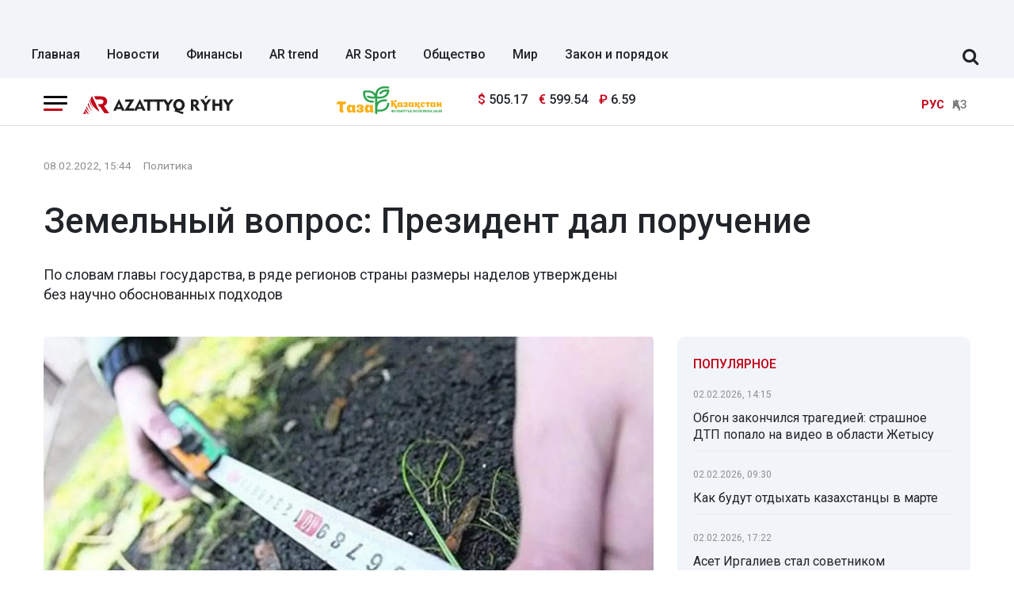

--- FILE ---
content_type: text/html; charset=UTF-8
request_url: https://rus.azattyq-ruhy.kz/politics/33149-zemelnyi-vopros-prezident-dal-poruchenie
body_size: 14162
content:
<!DOCTYPE html>
<html lang="ru">
<head >
    <title>Земельный вопрос: Президент дал поручение</title>
    <meta name="description" content="По словам главы государства, в ряде регионов страны размеры наделов утверждены без научно обоснованных подходов" />
<meta name="keywords" content="новости, Казахстан, политика, общество, спорт, новости Казахстана, Алматы, Астана" />
<meta name="robots" content="follow, index, max-snippet:-1, max-video-preview:-1, max-image-preview:large" />
<meta property="og:locale" content="ru_RU" />
<meta property="og:site_name" content="Azattyq-ruhy.kz" />
<meta property="og:description" content="По словам главы государства, в ряде регионов страны размеры наделов утверждены без научно обоснованных подходов" />
<meta property="og:type" content="article" />
<meta property="og:title" content="Земельный вопрос: Президент дал поручение" />
<meta property="og:url" content="https://rus.azattyq-ruhy.kz/politics/33149-zemelnyi-vopros-prezident-dal-poruchenie" />
<meta property="article:section" content="Политика" />
<meta property="article:published_time" content="2022-02-08T15:44:00+05:00" />
<meta property="article:modified_time" content="2022-02-08T15:43:30+05:00" />
<meta property="og:updated_time" content="2022-02-08T15:43:30+05:00" />
<meta property="twitter:card" content="summary_large_image" />
<meta property="twitter:title" content="Земельный вопрос: Президент дал поручение" />
<meta property="twitter:description" content="По словам главы государства, в ряде регионов страны размеры наделов утверждены без научно обоснованных подходов" />
<meta property="article:tag" content="земельный участок" />
<meta property="news_keywords" content="земля, Касым-Жомарт Токаев, земельный участок" />
<meta property="twitter:image" content="https://rus.azattyq-ruhy.kz/cache/imagine/1200/uploads/news/2022/02/08/62022bfba5248296131611.jpg" />
<meta property="og:image:alt" content="Земельный вопрос: Президент дал поручение" />
<meta property="og:image" content="https://rus.azattyq-ruhy.kz/cache/imagine/1200/uploads/news/2022/02/08/62022bfba5248296131611.jpg" />
<meta property="og:image:secure_url" content="https://rus.azattyq-ruhy.kz/cache/imagine/1200/uploads/news/2022/02/08/62022bfba5248296131611.jpg" />
<meta property="og:image:width" content="1200" />
<meta property="og:image:height" content="800" />
<meta property="og:image:type" content="image/jpeg" />
<meta http-equiv="Content-Type" content="text/html; charset=utf-8" />
<meta charset="UTF-8" />

    <link rel="canonical" href="https://rus.azattyq-ruhy.kz/politics/33149-zemelnyi-vopros-prezident-dal-poruchenie"/>

    

    <meta name="viewport" content="width=device-width, initial-scale=1, shrink-to-fit=no">

    <link rel="alternate" type="application/rss+xml" title="Rss Лента" href="/news.rss"/>
    <link href="/favicon.ico" rel="icon" type="image/x-icon"/>
    <link href="/build/favicons/favicon.ico" rel="shortcut icon" type="image/vnd.microsoft.icon"/>

    <link rel="preconnect" href="https://fonts.googleapis.com">
    <link rel="preconnect" href="https://fonts.gstatic.com" crossorigin>
    <link href="https://fonts.googleapis.com/css2?family=Roboto:ital,wght@0,400;0,500;0,700;1,400;1,500;1,700&display=swap"
          rel="stylesheet">

    <link rel="dns-prefetch" href="//youtube.com/">
    <link rel="dns-prefetch" href="//www.googletagmanager.com">

    <link rel="icon" type="image/x-icon" href="/build/favicons/favicon-16x16.png" sizes="16x16"/>
<link rel="icon" type="image/x-icon" href="/build/favicons/favicon-32x32.png" sizes="32x32"/>
<link rel="icon" type="image/x-icon" href="/build/favicons/favicon-40x40.png" sizes="40x40"/>
<link rel="icon" type="image/x-icon" href="/build/favicons/favicon-56x56.png" sizes="56x56"/>
<link rel="icon" type="image/x-icon" href="/build/favicons/favicon-96x96.png" sizes="96x96"/>

<link rel="apple-touch-icon" sizes="57x57" href="/build/favicons/apple-icon-57x57.png">
<link rel="apple-touch-icon" sizes="60x60" href="/build/favicons/apple-icon-60x60.png">
<link rel="apple-touch-icon" sizes="72x72" href="/build/favicons/apple-icon-72x72.png">
<link rel="apple-touch-icon" sizes="76x76" href="/build/favicons/apple-icon-76x76.png">
<link rel="apple-touch-icon" sizes="114x114" href="/build/favicons/apple-icon-114x114.png">
<link rel="apple-touch-icon" sizes="120x120" href="/build/favicons/apple-icon-120x120.png">
<link rel="apple-touch-icon" sizes="144x144" href="/build/favicons/apple-icon-144x144.png">
<link rel="apple-touch-icon" sizes="152x152" href="/build/favicons/apple-icon-152x152.png">
<link rel="apple-touch-icon" sizes="180x180" href="/build/favicons/apple-icon-180x180.png">
<link rel="icon" type="image/png" sizes="192x192" href="/build/favicons/android-icon-192x192.png">
<link rel="icon" type="image/png" sizes="32x32" href="/build/favicons/favicon-32x32.png">
<link rel="icon" type="image/png" sizes="96x96" href="/build/favicons/favicon-96x96.png">
<link rel="icon" type="image/png" sizes="16x16" href="/build/favicons/favicon-16x16.png">
<link rel="manifest" href="/build/favicons/manifest.json">
<meta name="msapplication-TileColor" content="#ffffff">
<meta name="msapplication-TileImage" content="/build/favicons/ms-icon-144x144.png">
<meta name="theme-color" content="#ffffff">
        <meta property="relap:article" content="false">
    <link href="https://rus.azattyq-ruhy.kz/politics/33149-zemelnyi-vopros-prezident-dal-poruchenie/amp" rel="amphtml"/>

            <!-- Google tag (gtag.js) -->
<script async src="https://www.googletagmanager.com/gtag/js?id=G-DYXB0PQP6Q"></script>
<script>
    window.dataLayer = window.dataLayer || [];
    function gtag(){dataLayer.push(arguments);}
    gtag('js', new Date());

    gtag('config', 'G-DYXB0PQP6Q');
</script>        <!-- Yandex.Metrika counter -->
<script type="text/javascript" >
    (function(m,e,t,r,i,k,a){m[i]=m[i]||function(){(m[i].a=m[i].a||[]).push(arguments)};
        m[i].l=1*new Date();
        for (var j = 0; j < document.scripts.length; j++) {if (document.scripts[j].src === r) { return; }}
        k=e.createElement(t),a=e.getElementsByTagName(t)[0],k.async=1,k.src=r,a.parentNode.insertBefore(k,a)})
    (window, document, "script", "https://mc.yandex.ru/metrika/tag.js", "ym");

    ym(83141881, "init", {
        clickmap:true,
        trackLinks:true,
        accurateTrackBounce:true
    });
</script>
<noscript><div><img src="https://mc.yandex.ru/watch/83141881" style="position:absolute; left:-9999px;" alt="" /></div></noscript>
<!-- /Yandex.Metrika counter -->

<!--LiveInternet counter--><script>
    new Image().src = "https://counter.yadro.ru/hit;AzatRuh?r"+
        escape(document.referrer)+((typeof(screen)=="undefined")?"":
            ";s"+screen.width+"*"+screen.height+"*"+(screen.colorDepth?
                screen.colorDepth:screen.pixelDepth))+";u"+escape(document.URL)+
        ";h"+escape(document.title.substring(0,150))+
        ";"+Math.random();</script><!--/LiveInternet-->
    
                <script type="application/ld+json">{"@context":"https:\/\/schema.org","@type":"WebSite","@id":"https:\/\/rus.azattyq-ruhy.kz\/#website","url":"https:\/\/rus.azattyq-ruhy.kz\/","name":"\u0417\u0435\u043c\u0435\u043b\u044c\u043d\u044b\u0439 \u0432\u043e\u043f\u0440\u043e\u0441: \u041f\u0440\u0435\u0437\u0438\u0434\u0435\u043d\u0442 \u0434\u0430\u043b \u043f\u043e\u0440\u0443\u0447\u0435\u043d\u0438\u0435","potentialAction":{"@type":"SearchAction","target":"https:\/\/rus.azattyq-ruhy.kz\/search\/?search_text={search_term_string}","query-input":"required name=search_term_string"}}</script>
        <script type="application/ld+json">{"@context":"https:\/\/schema.org","@type":"Organization","@id":"https:\/\/rus.azattyq-ruhy.kz\/#organization","url":"https:\/\/rus.azattyq-ruhy.kz\/","name":"\u0417\u0435\u043c\u0435\u043b\u044c\u043d\u044b\u0439 \u0432\u043e\u043f\u0440\u043e\u0441: \u041f\u0440\u0435\u0437\u0438\u0434\u0435\u043d\u0442 \u0434\u0430\u043b \u043f\u043e\u0440\u0443\u0447\u0435\u043d\u0438\u0435","sameAs":["https:\/\/www.facebook.com\/Azattyq-Ruhy-110873070279644\/","https:\/\/www.youtube.com\/channel\/UCy_VBkC3hlkx4oQ0Buwm_Dg","https:\/\/www.instagram.com\/azattyq.ruhy\/","https:\/\/t.me\/azattyq_ruhy","https:\/\/twitter.com\/AzattyqRuhy"],"address":{"@type":"PostalAddress","streetAddress":"\u0410\u0441\u0442\u0430\u043d\u0430 \u049b\u0430\u043b\u0430\u0441\u044b, \u049a\u043e\u043d\u0430\u0435\u0432 \u043a\u04e9\u0448\u0435\u0441\u0456 12\/1","addressLocality":"\u0433. \u0410\u0441\u0442\u0430\u043d\u0430","addressRegion":"\u0433. \u0410\u0441\u0442\u0430\u043d\u0430","postalCode":"010000","addressCountry":{"@type":"Country","name":"KZ"}},"contactPoint":{"@type":"ContactPoint","telephone":"+77172123456","contactType":"technical support"},"logo":{"@type":"ImageObject","url":"https:\/\/rus.azattyq-ruhy.kz\/build\/images\/main-logo.png","width":598,"height":72}}</script>
    

    <script type="application/ld+json">{"@context":"https:\/\/schema.org","@type":"NewsArticle","name":"\u0417\u0435\u043c\u0435\u043b\u044c\u043d\u044b\u0439 \u0432\u043e\u043f\u0440\u043e\u0441: \u041f\u0440\u0435\u0437\u0438\u0434\u0435\u043d\u0442 \u0434\u0430\u043b \u043f\u043e\u0440\u0443\u0447\u0435\u043d\u0438\u0435","headline":"\u0417\u0435\u043c\u0435\u043b\u044c\u043d\u044b\u0439 \u0432\u043e\u043f\u0440\u043e\u0441: \u041f\u0440\u0435\u0437\u0438\u0434\u0435\u043d\u0442 \u0434\u0430\u043b \u043f\u043e\u0440\u0443\u0447\u0435\u043d\u0438\u0435","description":"\u041f\u043e \u0441\u043b\u043e\u0432\u0430\u043c \u0433\u043b\u0430\u0432\u044b \u0433\u043e\u0441\u0443\u0434\u0430\u0440\u0441\u0442\u0432\u0430, \u0432 \u0440\u044f\u0434\u0435 \u0440\u0435\u0433\u0438\u043e\u043d\u043e\u0432 \u0441\u0442\u0440\u0430\u043d\u044b \u0440\u0430\u0437\u043c\u0435\u0440\u044b \u043d\u0430\u0434\u0435\u043b\u043e\u0432 \u0443\u0442\u0432\u0435\u0440\u0436\u0434\u0435\u043d\u044b \u0431\u0435\u0437 \u043d\u0430\u0443\u0447\u043d\u043e \u043e\u0431\u043e\u0441\u043d\u043e\u0432\u0430\u043d\u043d\u044b\u0445 \u043f\u043e\u0434\u0445\u043e\u0434\u043e\u0432","articleBody":"\u041e\u0434\u043d\u043e\u0439 \u0438\u0437 \u0432\u0430\u0436\u043d\u044b\u0445 \u0437\u0430\u0434\u0430\u0447 \u0432 \u0447\u0430\u0441\u0442\u0438 \u0440\u0430\u0446\u0438\u043e\u043d\u0430\u043b\u044c\u043d\u043e\u0433\u043e \u0438\u0441\u043f\u043e\u043b\u044c\u0437\u043e\u0432\u0430\u043d\u0438\u044f \u0437\u0435\u043c\u043b\u0438 \u044f\u0432\u043b\u044f\u0435\u0442\u0441\u044f \u043d\u0435\u0434\u043e\u043f\u0443\u0449\u0435\u043d\u0438\u0435 \u0435\u0435 \u043a\u043e\u043d\u0446\u0435\u043d\u0442\u0440\u0430\u0446\u0438\u0438 \u0432 \u043e\u0434\u043d\u0438\u0445 \u0440\u0443\u043a\u0430\u0445. \u041e\u0431 \u044d\u0442\u043e\u043c \u0437\u0430\u044f\u0432\u0438\u043b \u041f\u0440\u0435\u0437\u0438\u0434\u0435\u043d\u0442 \u041a\u0430\u0437\u0430\u0445\u0441\u0442\u0430\u043d\u0430 \u041a\u0430\u0441\u044b\u043c-\u0416\u043e\u043c\u0430\u0440\u0442 \u0422\u043e\u043a\u0430\u0435\u0432 \u043d\u0430 \u0440\u0430\u0441\u0448\u0438\u0440\u0435\u043d\u043d\u043e\u043c \u0437\u0430\u0441\u0435\u0434\u0430\u043d\u0438\u0438 \u041f\u0440\u0430\u0432\u0438\u0442\u0435\u043b\u044c\u0441\u0442\u0432\u0430 \u0420\u041a, \u043f\u0435\u0440\u0435\u0434\u0430\u0435\u0442 Azattyq R\u0026yacute;hy.\r\n\r\n\r\n\u200b\u0026laquo;\u042f \u0443\u0436\u0435 \u0433\u043e\u0432\u043e\u0440\u0438\u043b \u043e\u0431 \u044d\u0442\u043e\u043c. \u0421\u0435\u0433\u043e\u0434\u043d\u044f \u0433\u043e\u0432\u043e\u0440\u044e \u0438\u043c\u0435\u043d\u043d\u043e \u043e \u043d\u0435\u043f\u0440\u043e\u0438\u0437\u0432\u043e\u0434\u0438\u0442\u0435\u043b\u044c\u043d\u043e\u0439 \u043a\u043e\u043d\u0446\u0435\u043d\u0442\u0440\u0430\u0446\u0438\u0438, \u043a\u043e\u0433\u0434\u0430 \u0431\u0435\u0440\u0443\u0442 \u0437\u0435\u043c\u043b\u0438 \u043f\u043e\u0431\u043e\u043b\u044c\u0448\u0435, \u043d\u043e \u043d\u0435 \u0432\u043a\u043b\u0430\u0434\u044b\u0432\u0430\u044e\u0442 \u0438\u043d\u0432\u0435\u0441\u0442\u0438\u0446\u0438\u0438. \u0412 \u0440\u044f\u0434\u0435 \u0440\u0435\u0433\u0438\u043e\u043d\u043e\u0432 \u0440\u0435\u0448\u0435\u043d\u0438\u044f\u043c\u0438 \u043c\u0430\u0441\u043b\u0438\u0445\u0430\u0442\u043e\u0432 \u0440\u0430\u0437\u043c\u0435\u0440\u044b \u043d\u0430\u0434\u0435\u043b\u043e\u0432 \u0443\u0442\u0432\u0435\u0440\u0436\u0434\u0435\u043d\u044b \u0431\u0435\u0437 \u043d\u0430\u0443\u0447\u043d\u043e \u043e\u0431\u043e\u0441\u043d\u043e\u0432\u0430\u043d\u043d\u044b\u0445 \u043f\u043e\u0434\u0445\u043e\u0434\u043e\u0432. \u0412 \u0410\u0442\u044b\u0440\u0430\u0443\u0441\u043a\u043e\u0439 \u043e\u0431\u043b\u0430\u0441\u0442\u0438 89 \u0442\u044b\u0441\u044f\u0447 \u0433\u0435\u043a\u0442\u0430\u0440\u043e\u0432, \u0432 \u0410\u043b\u043c\u0430\u0442\u0438\u043d\u0441\u043a\u043e\u0439 \u0026ndash; 96 \u0442\u044b\u0441\u044f\u0447 \u0433\u0435\u043a\u0442\u0430\u0440\u043e\u0432, \u0432 \u0412\u043e\u0441\u0442\u043e\u0447\u043d\u043e-\u041a\u0430\u0437\u0430\u0445\u0441\u0442\u0430\u043d\u0441\u043a\u043e\u0439 \u043e\u0431\u043b\u0430\u0441\u0442\u0438 \u0026ndash; 69 \u0442\u044b\u0441\u044f\u0447, \u0430 \u043c\u0435\u0436\u0434\u0443 \u0442\u0435\u043c \u041c\u0438\u043d\u0441\u0435\u043b\u044c\u0445\u043e\u0437 \u0440\u0430\u0437\u0440\u0430\u0431\u043e\u0442\u0430\u043b \u043f\u0440\u043e\u0435\u043a\u0442 \u043f\u043e\u0441\u0442\u0430\u043d\u043e\u0432\u043b\u0435\u043d\u0438\u044f, \u0440\u0430\u0437\u0440\u0435\u0448\u0430\u044e\u0449\u0435\u0435 \u0438\u043c\u0435\u0442\u044c \u0432 \u043e\u0434\u043d\u0438\u0445 \u0440\u0443\u043a\u0430\u0445 \u0434\u043e 98 \u0442\u044b\u0441\u044f\u0447 \u0433\u0435\u043a\u0442\u0430\u0440\u043e\u0432 \u0441\u0435\u043b\u044c\u0445\u043e\u0437\u0437\u0435\u043c\u0435\u043b\u044c\u0026raquo;, \u0026ndash; \u0441\u043a\u0430\u0437\u0430\u043b \u041a\u0430\u0441\u044b\u043c-\u0416\u043e\u043c\u0430\u0440\u0442 \u0422\u043e\u043a\u0430\u0435\u0432. \u0026nbsp;\u0026nbsp;\r\n\r\n\r\n\u041f\u043e \u043c\u043d\u0435\u043d\u0438\u044e \u0433\u043b\u0430\u0432\u044b \u0433\u043e\u0441\u0443\u0434\u0430\u0440\u0441\u0442\u0432\u0430, \u044d\u0442\u043e \u0432\u044b\u0433\u043b\u044f\u0434\u0438\u0442 \u043a\u0430\u043a \u043f\u043e\u043f\u044b\u0442\u043a\u0430 \u0437\u0430\u043a\u0440\u0435\u043f\u0438\u0442\u044c \u0442\u0435\u043a\u0443\u0449\u0438\u0435 \u043d\u0435\u043f\u043e\u043c\u0435\u0440\u043d\u044b\u0435 \u0432\u043b\u0430\u0434\u0435\u043d\u0438\u044f \u043b\u044e\u0434\u0435\u0439, \u043a\u043e\u0442\u043e\u0440\u044b\u0435 \u0438\u043c\u0438 \u0432\u043b\u0430\u0434\u0435\u044e\u0442, \u0442\u043e \u0435\u0441\u0442\u044c \u0437\u0430\u0444\u0438\u043a\u0441\u0438\u0440\u043e\u0432\u0430\u0442\u044c \u0438\u0445 \u0432 \u043a\u0430\u0447\u0435\u0441\u0442\u0432\u0435 \u043d\u043e\u0440\u043c\u0430\u0442\u0438\u0432\u043d\u043e\u0439 \u0431\u0430\u0437\u044b.\r\n\r\n\r\n\u0026laquo;\u041f\u043e\u044f\u0441\u043d\u044e. \u0413\u043e\u0441\u0443\u0434\u0430\u0440\u0441\u0442\u0432\u043e \u043d\u0435 \u043f\u0440\u043e\u0442\u0438\u0432 \u0431\u043e\u043b\u044c\u0448\u0438\u0445 \u0437\u0435\u043c\u0435\u043b\u044c\u043d\u044b\u0445 \u0443\u0447\u0430\u0441\u0442\u043a\u043e\u0432. \u042d\u0442\u043e \u0445\u043e\u0440\u043e\u0448\u043e. \u0412 \u044d\u043a\u043e\u043d\u043e\u043c\u0438\u0447\u0435\u0441\u043a\u0438\u0439 \u043e\u0431\u043e\u0440\u043e\u0442 \u0432\u043e\u0432\u043b\u0435\u043a\u0430\u0435\u0442\u0441\u044f \u0431\u043e\u043b\u044c\u0448\u0435 \u0437\u0435\u043c\u0435\u043b\u044c, \u0440\u0430\u0431\u043e\u0442\u0430\u0435\u0442 \u044d\u0444\u0444\u0435\u043a\u0442 \u043c\u0430\u0441\u0448\u0442\u0430\u0431\u0430, \u043f\u043e\u0432\u044b\u0448\u0430\u0435\u0442\u0441\u044f \u043a\u043e\u043d\u043a\u0443\u0440\u0435\u043d\u0442\u043e\u0441\u043f\u043e\u0441\u043e\u0431\u043d\u043e\u0441\u0442\u044c. \u0414\u043e\u043b\u0436\u043d\u044b \u0431\u044b\u0442\u044c \u0436\u0435\u0441\u0442\u043a\u0438\u0435 \u0432\u0441\u0442\u0440\u0435\u0447\u043d\u044b\u0435 \u043e\u0431\u044f\u0437\u0430\u0442\u0435\u043b\u044c\u0441\u0442\u0432\u0430. \u041e\u0442\u0432\u0435\u0442\u0441\u0442\u0432\u0435\u043d\u043d\u043e\u0441\u0442\u044c \u0437\u0430 \u0444\u0430\u043a\u0442\u0438\u0447\u0435\u0441\u043a\u043e\u0435 \u0438\u0441\u043f\u043e\u043b\u044c\u0437\u043e\u0432\u0430\u043d\u0438\u0435 \u0437\u0435\u043c\u0435\u043b\u044c. \u041f\u043e\u044d\u0442\u043e\u043c\u0443 \u043f\u043e\u0440\u0443\u0447\u0430\u044e \u041f\u0440\u0430\u0432\u0438\u0442\u0435\u043b\u044c\u0441\u0442\u0432\u0443 \u0441\u043e\u0437\u0434\u0430\u0442\u044c \u0440\u0430\u0431\u043e\u0447\u0443\u044e \u0433\u0440\u0443\u043f\u043f\u0443 \u0441 \u0443\u0447\u0430\u0441\u0442\u0438\u0435\u043c \u044d\u043a\u0441\u043f\u0435\u0440\u0442\u043e\u0432 \u0438 \u043d\u0430\u0443\u0447\u043d\u044b\u0445 \u0438\u043d\u0441\u0442\u0438\u0442\u0443\u0442\u043e\u0432 \u0434\u043b\u044f \u043e\u043f\u0440\u0435\u0434\u0435\u043b\u0435\u043d\u0438\u044f \u043f\u0440\u0435\u0434\u0435\u043b\u044c\u043d\u044b\u0445 \u0440\u0430\u0437\u043c\u0435\u0440\u043e\u0432 \u0437\u0435\u043c\u0435\u043b\u044c\u043d\u044b\u0445 \u0443\u0447\u0430\u0441\u0442\u043a\u043e\u0432, \u043a\u043e\u0442\u043e\u0440\u044b\u0435 \u043d\u0443\u0436\u043d\u043e \u0443\u0442\u0432\u0435\u0440\u0434\u0438\u0442\u044c \u0434\u043e 1 \u043c\u0430\u044f \u0442\u0435\u043a\u0443\u0449\u0435\u0433\u043e \u0433\u043e\u0434\u0430\u0026raquo;, \u0026ndash; \u043e\u0442\u043c\u0435\u0442\u0438\u043b \u041f\u0440\u0435\u0437\u0438\u0434\u0435\u043d\u0442.\r\n","datePublished":"2022-02-08T15:44:00+05:00","dateModified":"2022-02-08T15:43:30+05:00","inLanguage":"ru","genre":"\u041f\u043e\u043b\u0438\u0442\u0438\u043a\u0430","keywords":"\u0437\u0435\u043c\u043b\u044f, \u041a\u0430\u0441\u044b\u043c-\u0416\u043e\u043c\u0430\u0440\u0442 \u0422\u043e\u043a\u0430\u0435\u0432, \u0437\u0435\u043c\u0435\u043b\u044c\u043d\u044b\u0439 \u0443\u0447\u0430\u0441\u0442\u043e\u043a","publisher":{"@type":"Organization","name":"\u0417\u0435\u043c\u0435\u043b\u044c\u043d\u044b\u0439 \u0432\u043e\u043f\u0440\u043e\u0441: \u041f\u0440\u0435\u0437\u0438\u0434\u0435\u043d\u0442 \u0434\u0430\u043b \u043f\u043e\u0440\u0443\u0447\u0435\u043d\u0438\u0435","logo":{"@type":"ImageObject","url":"https:\/\/rus.azattyq-ruhy.kz\/build\/images\/66ec9fe4e29c8924c1c1f2a7_arlogo.svg","width":878,"height":106}},"url":"https:\/\/rus.azattyq-ruhy.kz\/politics\/33149-zemelnyi-vopros-prezident-dal-poruchenie","mainEntityOfPage":{"@type":"WebPage","@id":"https:\/\/rus.azattyq-ruhy.kz\/politics\/33149-zemelnyi-vopros-prezident-dal-poruchenie"},"image":{"@type":"ImageObject","url":"https:\/\/rus.azattyq-ruhy.kz\/cache\/imagine\/1200\/uploads\/news\/2022\/02\/08\/62022bfba5248296131611.jpg","width":1200,"height":800},"author":{"@type":"Person","name":"Azattyq R\u00fdhy","url":"https:\/\/rus.azattyq-ruhy.kz\/author\/1\/"}}</script>
    <script type="application/ld+json">{"@context":"https:\/\/schema.org","@type":"BreadcrumbList","itemListElement":[{"@type":"ListItem","position":1,"item":{"@id":"https:\/\/rus.azattyq-ruhy.kz\/","url":"https:\/\/rus.azattyq-ruhy.kz\/","name":"\u0417\u0435\u043c\u0435\u043b\u044c\u043d\u044b\u0439 \u0432\u043e\u043f\u0440\u043e\u0441: \u041f\u0440\u0435\u0437\u0438\u0434\u0435\u043d\u0442 \u0434\u0430\u043b \u043f\u043e\u0440\u0443\u0447\u0435\u043d\u0438\u0435"}},{"@type":"ListItem","position":2,"item":{"@id":"https:\/\/rus.azattyq-ruhy.kz\/politics\/","url":"https:\/\/rus.azattyq-ruhy.kz\/politics\/","name":"\u041f\u043e\u043b\u0438\u0442\u0438\u043a\u0430"}},{"@type":"ListItem","position":3,"item":{"@id":"https:\/\/rus.azattyq-ruhy.kz\/politics\/33149-zemelnyi-vopros-prezident-dal-poruchenie","url":"https:\/\/rus.azattyq-ruhy.kz\/politics\/33149-zemelnyi-vopros-prezident-dal-poruchenie","name":"\u0417\u0435\u043c\u0435\u043b\u044c\u043d\u044b\u0439 \u0432\u043e\u043f\u0440\u043e\u0441: \u041f\u0440\u0435\u0437\u0438\u0434\u0435\u043d\u0442 \u0434\u0430\u043b \u043f\u043e\u0440\u0443\u0447\u0435\u043d\u0438\u0435"}}]}</script>

    <link rel="stylesheet" href="/build/critical.dc667b45.css">

                <link rel="stylesheet" href="/build/app.28d175a1.css">
        <link href="/custom.css?1766054105" type="text/css" rel="stylesheet"/>
    

    

            <script charset="UTF-8" src="//web.webpushs.com/js/push/a3a67e8b4007aa8703cd19f2f06357b7_1.js" defer></script>
        <script>window.yaContextCb = window.yaContextCb || []</script>
        <script src="https://yandex.ru/ads/system/context.js" async></script>
    </head>
<body>
<header class="header">
    <div class="container adv-section xl-pt-30 xs-pt-10 xs-pb-10">
                    <div class="underheadadv-news">
                <div class="yandexadv-newsup" style="text-align: center;">

                </div>
            </div>
            </div>

            <div class="container d-flex align-items-center justify-content-between header-menu xl-mt-10 ">
            <div class="menu navbar-nav">
                <a href="https://rus.azattyq-ruhy.kz/"
                   class="menu__link  ">Главная</a>
                <a href="https://rus.azattyq-ruhy.kz/news/"
                   class="menu__link  ">Новости</a>
                <a href="https://rus.azattyq-ruhy.kz/finansy/"
                   class="menu__link  ">Финансы</a>
                <a href="https://rus.azattyq-ruhy.kz/ar-trend/"
                   class="menu__link  ">AR trend</a>
                <a href="https://rus.azattyq-ruhy.kz/sport/"
                   class="menu__link  ">AR Sport</a>
                <a href="https://rus.azattyq-ruhy.kz/society/"
                   class="menu__link  ">Общество</a>
                <a href="https://rus.azattyq-ruhy.kz/world/"
                   class="menu__link  ">Мир</a>
                <a href="https://rus.azattyq-ruhy.kz/zakon-i-poriadok/"
                   class="menu__link  ">Закон и порядок</a>
            </div>

            <form class="search-form search-form__header xl-mb-10 d-flex w-100 d-none" action="/search/">
                <input name="search_text" class="form-control me-2" type="search" placeholder="Поиск по сайту" aria-label="Поиск по сайту">
                <button class="btn btn-outline-success" type="submit">Поиск</button>
            </form>

            <div class="js-search-form-toggle d-none d-xl-block xl-mb-10 xl-ml-40 xl-mr-10">
                <i class="fa fa-search js-search-form-toggle__icon" aria-hidden="true"></i>
            </div>
        </div>
    </header>
<section class="head-top">
    <div class="container">
        <div class="row xl-pt-10 xl-pb-10">
            <div class="col-8 col-lg-3">
                <div class="d-flex align-items-center">
                    <div class="burger-menu xl-mr-20">
                        <div class="menu-collapsed"
                             onclick="document.getElementById('offCanvasLeftOverlap').classList.add('is-open');document.getElementById('js-off-canvas-overlay').classList.add('is-visible');">
                            <div class="bar"></div>
                        </div>
                    </div>

                    <a href="/" class="">
                        <img src="/build/images/66ec9fe4e29c8924c1c1f2a7_arlogo.svg"
                             alt="Azattyq Ruhy"
                             class="head-top__logo xs-pl-10 xl-pl-0"
                             width="190" height="23">
                    </a>
                </div>
            </div>
                            <div class="col-lg-7">
                    <div class="row">
                        <div class="col-4 text-right"><img
                                    src="/uploads/66ec967b0bd8aa752b9c33da_tkala-logo.svg"
                                    loading="lazy" width="133" alt="" class="image-170"></div>
                        <div class="col-5 d-flex align-items-center">
                                <div class="currency xl-ml-15">
                    <span class="currency__item"  title="курс НБРК на 03.02.2026"><span
                    class="currency__icon">$</span>&nbsp;505.17</span>                                                        <span class="currency__item"  title="курс НБРК на 03.02.2026"><span
                    class="currency__icon">€</span>&nbsp;599.54</span>                                                        <span class="currency__item"  title="курс НБРК на 03.02.2026"><span
                    class="currency__icon">₽</span>&nbsp;6.59</span>            </div>

                            <div class="head-adv">
                            </div>
                        </div>
                    </div>
                </div>
                        <div class="col-4 col-lg-2 d-flex align-items-center justify-content-end">
                <div class="languages d-flex">
                    <div>
                        <span class="align-self-center languages__item languages__item--active lg-pl-5 md-pl-5 sm-pl-5 xs-pr-10 ">РУС</span>
                    </div>
                    <div>
                        <a href="https://azattyq-ruhy.kz"
                           class="align-self-center languages__item languages__item--bordered lg-pr-5 md-pr-5 sm-pr-5">ҚАЗ</a>
                    </div>
                </div>
            </div>
        </div>
    </div>
</section>

<div class="off-canvas position-left d-none" id="offCanvasLeftOverlap">
    <div class="d-flex justify-content-between align-items-center xl-mt-10">
        <div class="xs-mt-20">
            <a href="/" class="sideLogo">
                <img class="" width="200" height="30"
                     src="/build/images/66ec9fe4e29c8924c1c1f2a7_arlogo.svg" alt="logo"></a>
        </div>
        <div class="close-button text-center"
             onclick="document.getElementById('offCanvasLeftOverlap').classList.remove('is-open');document.getElementById('js-off-canvas-overlay').classList.remove('is-visible');">
            <span>×</span>
        </div>
    </div>

    <form role="search" method="get" action="/search/" id="sidebarForm" class="xs-mt-20 xs-mb-20">
        <input class="searchInput" type="text" name="search_text" autocomplete="off" placeholder="Поиск по сайту"
               title="Поиск по сайту" required>
        <button class="searchBtn" type="button" form="searchModalInput2"
                onclick="document.getElementById('sidebarForm').submit();">
            <svg version="1.1" id="Capa_1" xmlns="http://www.w3.org/2000/svg" xmlns:xlink="http://www.w3.org/1999/xlink"
                 x="0px" y="0px" viewBox="0 0 192.904 192.904" style="enable-background:new 0 0 192.904 192.904;"
                 xml:space="preserve">
<path d="M190.707,180.101l-47.078-47.077c11.702-14.072,18.752-32.142,18.752-51.831C162.381,36.423,125.959,0,81.191,0
	C36.422,0,0,36.423,0,81.193c0,44.767,36.422,81.187,81.191,81.187c19.688,0,37.759-7.049,51.831-18.751l47.079,47.078
	c1.464,1.465,3.384,2.197,5.303,2.197c1.919,0,3.839-0.732,5.304-2.197C193.637,187.778,193.637,183.03,190.707,180.101z M15,81.193
	C15,44.694,44.693,15,81.191,15c36.497,0,66.189,29.694,66.189,66.193c0,36.496-29.692,66.187-66.189,66.187
	C44.693,147.38,15,117.689,15,81.193z"></path>
                <g>
                </g>
                <g>
                </g>
                <g>
                </g>
                <g>
                </g>
                <g>
                </g>
                <g>
                </g>
                <g>
                </g>
                <g>
                </g>
                <g>
                </g>
                <g>
                </g>
                <g>
                </g>
                <g>
                </g>
                <g>
                </g>
                <g>
                </g>
                <g>
                </g>
</svg>
        </button>
    </form>


    <ul class="vertical menu align-center side-menu xl-ml-0 xl-pl-0">
        <li class="menu-item">
            <a href="/news/" class="category-menu__item  lg-pr-10">Новости</a>
        </li>
        <li class="menu-item">
            <a href="https://rus.azattyq-ruhy.kz/finansy/" class="category-menu__item  lg-pr-10">Финансы</a>
        </li>
        <li class="menu-item">
            <a href="https://rus.azattyq-ruhy.kz/ar-trend/" class="category-menu__item  lg-pr-10">AR trend</a>
        </li>
        <li class="menu-item">
            <a href="https://rus.azattyq-ruhy.kz/economics/" class="category-menu__item  lg-pr-10">Экономика</a>
        </li>
        <li class="menu-item">
            <a href="https://rus.azattyq-ruhy.kz/society/" class="category-menu__item  lg-pr-10">Общество</a>
        </li>
        <li class="menu-item">
            <a href="https://rus.azattyq-ruhy.kz/incidents/" class="category-menu__item  lg-pr-10">Происшествия</a>
        </li>
        <li class="menu-item">
            <a href="https://rus.azattyq-ruhy.kz/interview/" class="category-menu__item  lg-pr-10">Интервью</a>
        </li>
        <li class="menu-item">
            <a href="https://rus.azattyq-ruhy.kz/world/" class="category-menu__item  lg-pr-10">Мир</a>
        </li>
        <li class="menu-item">
            <a href="https://rus.azattyq-ruhy.kz/analytics/" class="category-menu__item  lg-pr-10">Аналитика</a>
        </li>
        <li class="menu-item">
            <a href="https://rus.azattyq-ruhy.kz/avtory/" class="category-menu__item  lg-pr-10">Авторы</a>
        </li>
        <li class="menu-item">
            <a href="https://rus.azattyq-ruhy.kz/zakon-i-poriadok/" class="category-menu__item  lg-pr-10">Закон и порядок</a>
        </li>
    </ul>


    <ul class="side-menu side-menu2 xl-mt-20 xl-pl-0">
        <li id="menu-item-22" class="menu-item menu-item-type-post_type menu-item-object-page menu-item-22"><a
                    href="https://rus.azattyq-ruhy.kz/page/about/">О проекте</a></li>
        <li id="menu-item-21" class="menu-item menu-item-type-post_type menu-item-object-page menu-item-21"><a
                    href="https://rus.azattyq-ruhy.kz/page/editors/">Редакция</a></li>
        <li id="menu-item-24" class="menu-item menu-item-type-post_type menu-item-object-page menu-item-24"><a
                    href="https://rus.azattyq-ruhy.kz/page/advertiser/">Реклама</a></li>
        <li id="menu-item-23"
            class="menu-item menu-item-type-post_type menu-item-object-page menu-item-privacy-policy menu-item-23"><a
                    href="https://rus.azattyq-ruhy.kz/page/rules/">Правила сайта</a></li>
        <li id="menu-item-23"
            class="menu-item menu-item-type-post_type menu-item-object-page menu-item-privacy-policy menu-item-23"><a
                    href="https://rus.azattyq-ruhy.kz/page/vacancy/">Вакансии</a></li>
    </ul>

    <div class="i-18plus-text">
        Информационная продукция данного сетевого ресурса предназначена для лиц, достигших 18 лет и старше.
    </div>

    <div class="socSide">
        <a href="https://www.facebook.com/Azattyq-Ruhy-110873070279644/" class="facebook" target="_blank">
            <svg version="1.1" xmlns="http://www.w3.org/2000/svg" xmlns:xlink="http://www.w3.org/1999/xlink" x="0px"
                 y="0px" viewBox="0 0 155.139 155.139" style="enable-background:new 0 0 155.139 155.139;"
                 xml:space="preserve">
<g>
    <path id="f_1_" d="M89.584,155.139V84.378h23.742l3.562-27.585H89.584V39.184
        c0-7.984,2.208-13.425,13.67-13.425l14.595-0.006V1.08C115.325,0.752,106.661,0,96.577,0C75.52,0,61.104,12.853,61.104,36.452
        v20.341H37.29v27.585h23.814v70.761H89.584z"></path>
</g>
                <g>
                </g>
                <g>
                </g>
                <g>
                </g>
                <g>
                </g>
                <g>
                </g>
                <g>
                </g>
                <g>
                </g>
                <g>
                </g>
                <g>
                </g>
                <g>
                </g>
                <g>
                </g>
                <g>
                </g>
                <g>
                </g>
                <g>
                </g>
                <g>
                </g>
</svg>
        </a>
        <a href="https://www.instagram.com/azattyq.ruhy/" class="instagram" target="_blank">
            <svg height="511pt" viewBox="0 0 511 511.9" width="511pt" xmlns="http://www.w3.org/2000/svg">
                <path d="m510.949219 150.5c-1.199219-27.199219-5.597657-45.898438-11.898438-62.101562-6.5-17.199219-16.5-32.597657-29.601562-45.398438-12.800781-13-28.300781-23.101562-45.300781-29.5-16.296876-6.300781-34.898438-10.699219-62.097657-11.898438-27.402343-1.300781-36.101562-1.601562-105.601562-1.601562s-78.199219.300781-105.5 1.5c-27.199219 1.199219-45.898438 5.601562-62.097657 11.898438-17.203124 6.5-32.601562 16.5-45.402343 29.601562-13 12.800781-23.097657 28.300781-29.5 45.300781-6.300781 16.300781-10.699219 34.898438-11.898438 62.097657-1.300781 27.402343-1.601562 36.101562-1.601562 105.601562s.300781 78.199219 1.5 105.5c1.199219 27.199219 5.601562 45.898438 11.902343 62.101562 6.5 17.199219 16.597657 32.597657 29.597657 45.398438 12.800781 13 28.300781 23.101562 45.300781 29.5 16.300781 6.300781 34.898438 10.699219 62.101562 11.898438 27.296876 1.203124 36 1.5 105.5 1.5s78.199219-.296876 105.5-1.5c27.199219-1.199219 45.898438-5.597657 62.097657-11.898438 34.402343-13.300781 61.601562-40.5 74.902343-74.898438 6.296876-16.300781 10.699219-34.902343 11.898438-62.101562 1.199219-27.300781 1.5-36 1.5-105.5s-.101562-78.199219-1.300781-105.5zm-46.097657 209c-1.101562 25-5.300781 38.5-8.800781 47.5-8.601562 22.300781-26.300781 40-48.601562 48.601562-9 3.5-22.597657 7.699219-47.5 8.796876-27 1.203124-35.097657 1.5-103.398438 1.5s-76.5-.296876-103.402343-1.5c-25-1.097657-38.5-5.296876-47.5-8.796876-11.097657-4.101562-21.199219-10.601562-29.398438-19.101562-8.5-8.300781-15-18.300781-19.101562-29.398438-3.5-9-7.699219-22.601562-8.796876-47.5-1.203124-27-1.5-35.101562-1.5-103.402343s.296876-76.5 1.5-103.398438c1.097657-25 5.296876-38.5 8.796876-47.5 4.101562-11.101562 10.601562-21.199219 19.203124-29.402343 8.296876-8.5 18.296876-15 29.398438-19.097657 9-3.5 22.601562-7.699219 47.5-8.800781 27-1.199219 35.101562-1.5 103.398438-1.5 68.402343 0 76.5.300781 103.402343 1.5 25 1.101562 38.5 5.300781 47.5 8.800781 11.097657 4.097657 21.199219 10.597657 29.398438 19.097657 8.5 8.300781 15 18.300781 19.101562 29.402343 3.5 9 7.699219 22.597657 8.800781 47.5 1.199219 27 1.5 35.097657 1.5 103.398438s-.300781 76.300781-1.5 103.300781zm0 0"></path>
                <path d="m256.449219 124.5c-72.597657 0-131.5 58.898438-131.5 131.5s58.902343 131.5 131.5 131.5c72.601562 0 131.5-58.898438 131.5-131.5s-58.898438-131.5-131.5-131.5zm0 216.800781c-47.097657 0-85.300781-38.199219-85.300781-85.300781s38.203124-85.300781 85.300781-85.300781c47.101562 0 85.300781 38.199219 85.300781 85.300781s-38.199219 85.300781-85.300781 85.300781zm0 0"></path>
                <path d="m423.851562 119.300781c0 16.953125-13.746093 30.699219-30.703124 30.699219-16.953126 0-30.699219-13.746094-30.699219-30.699219 0-16.957031 13.746093-30.699219 30.699219-30.699219 16.957031 0 30.703124 13.742188 30.703124 30.699219zm0 0"></path>
            </svg>
        </a>
        <a href="https://t.me/azattyq_ruhy" class="telegram" target="_blank">
            <svg id="Bold" enable-background="new 0 0 24 24" height="512" viewBox="0 0 24 24" width="512"
                 xmlns="http://www.w3.org/2000/svg">
                <path d="m9.417 15.181-.397 5.584c.568 0 .814-.244 1.109-.537l2.663-2.545 5.518 4.041c1.012.564 1.725.267 1.998-.931l3.622-16.972.001-.001c.321-1.496-.541-2.081-1.527-1.714l-21.29 8.151c-1.453.564-1.431 1.374-.247 1.741l5.443 1.693 12.643-7.911c.595-.394 1.136-.176.691.218z"></path>
            </svg>
        </a>
        <a href="https://twitter.com/AzattyqRuhy" class="twitter" target="_blank">
            <svg height="512pt" viewBox="0 0 512 512" width="512pt" xmlns="http://www.w3.org/2000/svg">
                <path d="m256 0c-141.363281 0-256 114.636719-256 256s114.636719 256 256 256 256-114.636719 256-256-114.636719-256-256-256zm116.886719 199.601562c.113281 2.519532.167969 5.050782.167969 7.59375 0 77.644532-59.101563 167.179688-167.183594 167.183594h.003906-.003906c-33.183594 0-64.0625-9.726562-90.066406-26.394531 4.597656.542969 9.277343.8125 14.015624.8125 27.53125 0 52.867188-9.390625 72.980469-25.152344-25.722656-.476562-47.410156-17.464843-54.894531-40.8125 3.582031.6875 7.265625 1.0625 11.042969 1.0625 5.363281 0 10.558593-.722656 15.496093-2.070312-26.886718-5.382813-47.140624-29.144531-47.140624-57.597657 0-.265624 0-.503906.007812-.75 7.917969 4.402344 16.972656 7.050782 26.613281 7.347657-15.777343-10.527344-26.148437-28.523438-26.148437-48.910157 0-10.765624 2.910156-20.851562 7.957031-29.535156 28.976563 35.554688 72.28125 58.9375 121.117187 61.394532-1.007812-4.304688-1.527343-8.789063-1.527343-13.398438 0-32.4375 26.316406-58.753906 58.765625-58.753906 16.902344 0 32.167968 7.144531 42.890625 18.566406 13.386719-2.640625 25.957031-7.53125 37.3125-14.261719-4.394531 13.714844-13.707031 25.222657-25.839844 32.5 11.886719-1.421875 23.214844-4.574219 33.742187-9.253906-7.863281 11.785156-17.835937 22.136719-29.308593 30.429687zm0 0"></path>
            </svg>
        </a>
        <a href="https://www.youtube.com/channel/UCy_VBkC3hlkx4oQ0Buwm_Dg" class="youtube" target="_blank">
            <svg height="512pt" viewBox="0 0 512 512" width="512pt" xmlns="http://www.w3.org/2000/svg">
                <path d="m224.113281 303.960938 83.273438-47.960938-83.273438-47.960938zm0 0"></path>
                <path d="m256 0c-141.363281 0-256 114.636719-256 256s114.636719 256 256 256 256-114.636719 256-256-114.636719-256-256-256zm159.960938 256.261719s0 51.917969-6.585938 76.953125c-3.691406 13.703125-14.496094 24.507812-28.199219 28.195312-25.035156 6.589844-125.175781 6.589844-125.175781 6.589844s-99.878906 0-125.175781-6.851562c-13.703125-3.6875-24.507813-14.496094-28.199219-28.199219-6.589844-24.769531-6.589844-76.949219-6.589844-76.949219s0-51.914062 6.589844-76.949219c3.6875-13.703125 14.757812-24.773437 28.199219-28.460937 25.035156-6.589844 125.175781-6.589844 125.175781-6.589844s100.140625 0 125.175781 6.851562c13.703125 3.6875 24.507813 14.496094 28.199219 28.199219 6.851562 25.035157 6.585938 77.210938 6.585938 77.210938zm0 0"></path>
            </svg>
        </a>
    </div>
</div>
<div class="js-off-canvas-overlay is-overlay-fixed" id="js-off-canvas-overlay"
     onclick="document.getElementById('offCanvasLeftOverlap').classList.remove('is-open');document.getElementById('js-off-canvas-overlay').classList.remove('is-visible');"
></div>    <div class="main-container">
        <div
        class="news-view-section xs-pt-30 xl-pt-20 xl-pt-0 "
        data-url="/politics/33149-zemelnyi-vopros-prezident-dal-poruchenie"
        data-title="Земельный вопрос: Президент дал поручение"
        data-id="33149"
>
    <div class="container">
        <div class="news row xl-mt-20 xl-mb-30 ">
            <div class="d-flex xs-pb-15">
                                <div class="news__date xs-mr-5 xl-mr-15">08.02.2022, 15:44</div>
                <a href="/politics/"
                   class="news__category d-block">Политика</a>
            </div>

            <h1 class="news__title xs-mt-1 xs-mb-20 xl-mt-20 xl-mb-20">Земельный вопрос: Президент дал поручение</h1>

                            <div class="news__extract"><p>По словам главы государства, в ряде регионов страны размеры наделов утверждены без научно обоснованных подходов</p></div>
            
            <div class="col-12 col-lg-8">
                                                            <div class="mainpic">
                        <picture class="news__image lazy w-100">
                            <source srcset="https://rus.azattyq-ruhy.kz/cache/imagine/1200/uploads/news/2022/02/08/62022bfba5248296131611.jpg.webp" type="image/webp">
                            <source srcset="https://rus.azattyq-ruhy.kz/cache/imagine/1200/uploads/news/2022/02/08/62022bfba5248296131611.jpg" type="image/jpeg">
                            <img src="https://rus.azattyq-ruhy.kz/cache/imagine/1200/uploads/news/2022/02/08/62022bfba5248296131611.jpg"
                                 alt="Земельный вопрос: Президент дал поручение"
                                 class="news__image lazy w-100">
                        </picture>
                        </div>
                                                    <div class="news__image-caption lg-mb-20 xs-mb-20">Иллюстративное фото: best-insur.ru</div>
                                                            
                
                
                <div class=" xl-pl-40">
                    <div class="news__content-block ">
                        <div class="news__text lg-mb-20"><p>Одной из важных задач в части рационального использования земли является недопущение ее концентрации в одних руках. Об этом заявил Президент Казахстана Касым-Жомарт Токаев на расширенном заседании Правительства РК, передает <a href="https://rus.azattyq-ruhy.kz/"><strong>Azattyq R&yacute;hy</strong></a>.</p>

<blockquote>
<p>​&laquo;Я уже говорил об этом. Сегодня говорю именно о непроизводительной концентрации, когда берут земли побольше, но не вкладывают инвестиции. В ряде регионов решениями маслихатов размеры наделов утверждены без научно обоснованных подходов. В Атырауской области 89 тысяч гектаров, в Алматинской &ndash; 96 тысяч гектаров, в Восточно-Казахстанской области &ndash; 69 тысяч, а между тем Минсельхоз разработал проект постановления, разрешающее иметь в одних руках до 98 тысяч гектаров сельхозземель&raquo;, &ndash; сказал Касым-Жомарт Токаев. &nbsp;&nbsp;</p>
</blockquote>

<p>По мнению главы государства, это выглядит как попытка закрепить текущие непомерные владения людей, которые ими владеют, то есть зафиксировать их в качестве нормативной базы.</p>

<blockquote>
<p>&laquo;Поясню. Государство не против больших земельных участков. Это хорошо. В экономический оборот вовлекается больше земель, работает эффект масштаба, повышается конкурентоспособность. Должны быть жесткие встречные обязательства. Ответственность за фактическое использование земель. Поэтому поручаю Правительству создать рабочую группу с участием экспертов и научных институтов для определения предельных размеров земельных участков, которые нужно утвердить до 1 мая текущего года&raquo;, &ndash; отметил Президент.</p>
</blockquote></div>

                                            </div>

                    

                                            <div class="tags xs-mt-20 xl-mt-30">
                            <h3 class="tags__title xl-mb-20">В статье</h3>

                                                            <a href="/tag/zemlia/"
                                   class="tags__link xl-mr-10">#земля</a>
                                                            <a href="/tag/kasym-zhomart-tokaev/"
                                   class="tags__link xl-mr-10">#Касым-Жомарт Токаев</a>
                                                            <a href="/tag/zemelnyi-uchastok/"
                                   class="tags__link xl-mr-10">#земельный участок</a>
                                                    </div>
                    
                                            <div class="next-prev-news row">
                                                            <div class="col-6 news text-end ">
                                    <h5 class="next-prev-news__title">Алдыңғы жаңалық</h5>

                                    <a href="/politics/33146-tokaev-dal-2-mesiatsa-chtoby-podgotovit-plan-po-vozvratu-vyvezennykh-za-rubezh-sredstv"
                                       class="news__link d-block">Токаев дал 2 месяца, чтобы подготовить план по возврату вывезенных за рубеж средств</a>
                                </div>
                            
                                                            <div class="col-6 news ">
                                    <h5 class="next-prev-news__title">Келесі жаңалық</h5>
                                    <a href="/politics/33160-utilsbor-arendnoe-zhile-aes-kliuchevye-zaiavleniia-tokaeva"
                                       class="news__link d-block">Утильсбор, арендное жилье, АЭС. Ключевые заявления Токаева</a>
                                </div>
                                                    </div>
                    


                </div>

            </div>
            <div class="col-12 col-lg-4">
                <div class="position-sticky top-25 ">
                                            <div class="popular-news">
    <h2 class="popular-news__title text-uppercase xl-mb-30">Популярное</h2>

            <div class="news  xl-mb-10 xl-pb-10">
            <div class="news__date xl-mt-20">02.02.2026, 14:15</div>
            <a href="/incidents/102359-obgon-zakonchilsia-tragediei-strashnoe-dtp-popalo-na-video-v-oblasti-zhetysu"
               class="news__link d-block xl-mt-10">Обгон закончился трагедией: страшное ДТП попало на видео в области Жетысу</a>
        </div>
            <div class="news  xl-mb-10 xl-pb-10">
            <div class="news__date xl-mt-20">02.02.2026, 09:30</div>
            <a href="/society/102325-kak-budut-otdykhat-kazakhstantsy-v-marte"
               class="news__link d-block xl-mt-10">Как будут отдыхать казахстанцы в марте</a>
        </div>
            <div class="news  xl-mb-10 xl-pb-10">
            <div class="news__date xl-mt-20">02.02.2026, 17:22</div>
            <a href="/politics/102382-aset-irgaliev-stal-sovetnikom-prezidenta-kazakhstana"
               class="news__link d-block xl-mt-10">Асет Иргалиев стал советником президента Казахстана</a>
        </div>
            <div class="news  xl-mb-10 xl-pb-10">
            <div class="news__date xl-mt-20">02.02.2026, 21:31</div>
            <a href="/incidents/102391-tragediia-na-ldu-khokkeist-umer-priamo-vo-vremia-igry-v-karagande-video"
               class="news__link d-block xl-mt-10">Трагедия на льду: хоккеист умер прямо во время игры в Караганде (ВИДЕО)</a>
        </div>
            <div class="news  xl-mb-10 xl-pb-10">
            <div class="news__date xl-mt-20">02.02.2026, 12:14</div>
            <a href="/world/102354-iaponskii-voleibolist-stal-geroem-sotssetei-posle-togo-kak-prines-iskrennie-izvineniia-na-matche-video"
               class="news__link d-block xl-mt-10">Японский волейболист стал героем соцсетей после того, как принес искренние извинения на матче (ВИДЕО)</a>
        </div>
            <div class="news  xl-mb-10 xl-pb-10">
            <div class="news__date xl-mt-20">Сегодня, 09:45</div>
            <a href="/society/102403-nevesta-sbezhala-s-kalymom-v-1-5-mln-tenge-kazakhstanets-stal-zhertvoi-vozliublennoi"
               class="news__link d-block xl-mt-10">Невеста сбежала с калымом в 1,5 млн тенге: казахстанец стал жертвой возлюбленной</a>
        </div>
    </div>
                        <div class="sidebar-adv">
                            <a href="https://astanatv.kz/ru/live" target="_blank" rel="nofollow">
                                <img src="/uploads/rek1601.png" alt="Телеканал Астана" title="Телеканал Астана Реклама">
                            </a>
                        </div>
                        <div class="editor-choose xl-mt-30">
    <h2 class="editor-choose__title text-uppercase xl-mb-30">Выбор редактора</h2>

            <div class="  xl-mb-10 xl-pb-10">
            <div class="news d-flex xl-pb-20">
                <div>
                    <div class="news__date">02.02.2026, 10:47</div>
                    <a href="/avtory/102244-monopoliia-ili-net-pochemu-tseny-na-aviatoplivo-snizilis-tolko-posle-kritiki-prezidenta"
                       class="news__link d-block xl-mt-10">Монополия или нет? Почему цены на авиатопливо снизились только после критики президента</a>
                </div>
                <div>
                    <a href="/avtory/102244-monopoliia-ili-net-pochemu-tseny-na-aviatoplivo-snizilis-tolko-posle-kritiki-prezidenta">
                        <img src="https://rus.azattyq-ruhy.kz/cache/imagine/420x235/uploads/news/2026/01/30/697c91e08fe2b184080923.jpg"
                             class="news__image d-block xl-ml-15"
                             alt="Монополия или нет? Почему цены на авиатопливо снизились только после критики президента"
                             title="Монополия или нет? Почему цены на авиатопливо снизились только после критики президента"
                        >
                    </a>
                </div>
            </div>
        </div>
            <div class="  xl-mb-10 xl-pb-10">
            <div class="news d-flex xl-pb-20">
                <div>
                    <div class="news__date">30.01.2026, 15:24</div>
                    <a href="/avtory/102232-priniat-znachit-perezhit-eshche-raz-pochemu-roditeli-sovershivshikh-suitsid-detei-otritsaiut-ikh-dobrovolnuiu-smert"
                       class="news__link d-block xl-mt-10">«Принять – значит пережить еще раз»: почему родители совершивших суицид детей отрицают их добровольную смерть</a>
                </div>
                <div>
                    <a href="/avtory/102232-priniat-znachit-perezhit-eshche-raz-pochemu-roditeli-sovershivshikh-suitsid-detei-otritsaiut-ikh-dobrovolnuiu-smert">
                        <img src="https://rus.azattyq-ruhy.kz/cache/imagine/420x235/uploads/news/2026/01/30/697c7b5d891cd166562700.jpeg"
                             class="news__image d-block xl-ml-15"
                             alt="«Принять – значит пережить еще раз»: почему родители совершивших суицид детей отрицают их добровольную смерть"
                             title="«Принять – значит пережить еще раз»: почему родители совершивших суицид детей отрицают их добровольную смерть"
                        >
                    </a>
                </div>
            </div>
        </div>
    </div>
                                    </div>
            </div>
        </div>
    </div>
</div>
    </div>

    <div id="js-next-materials" style="display:none;" data-urls="[&quot;\/incidents\/102359-obgon-zakonchilsia-tragediei-strashnoe-dtp-popalo-na-video-v-oblasti-zhetysu?infinity=1&quot;,&quot;\/society\/102325-kak-budut-otdykhat-kazakhstantsy-v-marte?infinity=1&quot;,&quot;\/politics\/102382-aset-irgaliev-stal-sovetnikom-prezidenta-kazakhstana?infinity=1&quot;,&quot;\/incidents\/102391-tragediia-na-ldu-khokkeist-umer-priamo-vo-vremia-igry-v-karagande-video?infinity=1&quot;,&quot;\/world\/102354-iaponskii-voleibolist-stal-geroem-sotssetei-posle-togo-kak-prines-iskrennie-izvineniia-na-matche-video?infinity=1&quot;]"></div>
<footer class="footer">
    <div class="container xs-pt-40 xs-pb-50 xl-pt-60 xl-pb-50">
        <div class="footer__hr  xl-pb-40 xl-mb-60">
            <div class="row ">
                <div class="col-lg-6">
                    <div class=" xl-pr-40">
                        <img src="/build/images/66eddc95de33a13d3ba590c2_arlogo-gray-2021.364cca37.svg"
                             width="200"
                             height="24"
                             alt="Логотип Azattyq Ruhy"
                             class="footer__logo d-block xs-mb-20 xl-mb-20">
                        <p class="footer-text">
                            Свидетельство о постановке на учет периодического печатного издания, информационного
                            агентства и сетевого издания №17798-ИА от 22.07.2019 г.
                            Выдано Комитетом информации Министерства информации и коммуникаций Республики Казахстан
                        </p>
                        <p class="footer-text ">
                            Информационная продукция данного сетевого ресурса предназначена для лиц, достигших 18 лет и старше.
                        </p>
                    </div>
                </div>
                <div class="col-lg-2">
                    <h5 class="footer__menu-title xs-mt-20">Регионы</h5>

                    <ul class="footer-menu list-unstyled">
                        <li>
                            <a href="/tag/astana/"
                               class="footer-menu__link">Новости Астаны</a>
                        </li>
                        <li>
                            <a href="/tag/almaty/"
                               class="footer-menu__link">Новости Алматы</a>
                        </li>
                        <li>
                            <a href="/tag/shymkent/"
                               class="footer-menu__link">Новости Шымкента</a>
                        </li>
                                                                                                                                                                                                                                                                                                                                                                                                                                                                        <li>
                            <a href="/tag/pavlodar/"
                               class="footer-menu__link">Новости Павлодара</a>
                        </li>
                                                                                                                                                                        <li>
                            <a href="/tag/taraz/"
                               class="footer-menu__link">Новости Тараза</a>
                        </li>
                                                                                            </ul>
                </div>
                <div class="col-lg-2">
                    <h5 class="footer__menu-title xs-mt-20">Новости спорта</h5>

                    <ul class="footer-menu list-unstyled">
                        <li>
                            <a href="/tag/futbol/"
                               class="footer-menu__link">Футбол</a>
                        </li>
                        <li>
                            <a href="/tag/khokkei/"
                               class="footer-menu__link">Хоккей</a>
                        </li>
                        <li>
                            <a href="/tag/boks/"
                               class="footer-menu__link">Бокс</a>
                        </li>
                        <li>
                            <a href="/tag/ufc/" class="footer-menu__link">UFC</a>
                        </li>
                    </ul>
                </div>
                <div class="col-lg-2">
                    <h5 class="footer__menu-title xs-mt-20">Другие новости</h5>

                    <ul class="footer-menu list-unstyled">
                        <li>
                            <a href="/tag/meditsina/"
                               class="footer-menu__link">Медицина</a>
                        </li>
                                                                                                                                                                                                                                                <li>
                            <a href="/tag/turizm/"
                               class="footer-menu__link">Туризм</a>
                        </li>
                                                                                            </ul>
                </div>
            </div>
        </div>

        <div class="row">
            <div class="col-12 col-lg-6 order-3 order-lg-1 ">
                <h5 class="footer__menu-title xs-mt-20 xl-mt-0">Мы в социальных сетях</h5>

                <div class="social-links d-flex xs-pt-10 xs-mb-30">
                    <div class="social-links__wrapper fb xs-pt-5 d-flex justify-content-center">
                        <a href="https://www.facebook.com/azattyqruh" class="d-block icon social-links__facebook"
                           aria-label="Facebook"
                           target="_blank" rel="noreferrer"></a>
                    </div>
                    <div class="social-links__wrapper instagram xs-pt-5 d-flex justify-content-center">
                        <a href="https://www.instagram.com/azattyq.ruhy/"
                           class="d-block icon social-links__instagram " target="_blank" rel="noreferrer"
                           aria-label="Instagram"></a>
                    </div>
                    <div class="social-links__wrapper tiktok xl-pl-0 d-flex justify-content-center">
                        <a href="https://www.tiktok.com/@azattyqruhy" class="d-block icon social-links__tiktok "
                           target="_blank" rel="noreferrer" aria-label="TikTok"></a>
                    </div>
                    <div class="social-links__wrapper telegram  xs-pt-5 d-flex justify-content-center">
                        <a href="https://t.me/azattyq_ruhy" class="d-block icon social-links__telegram "
                           target="_blank" aria-label="Telegram"
                           rel="noreferrer"></a>
                    </div>
                    <div class="social-links__wrapper youtube  xl-pl-0  xs-pt-5 d-flex justify-content-center">
                        <a href="https://www.youtube.com/channel/UCy_VBkC3hlkx4oQ0Buwm_Dg" class="d-block icon  social-links__youtube "
                           aria-label="Youtube"
                           target="_blank" rel="noreferrer"></a>
                    </div>
                </div>

                <div class="footer-text">Республика Казахстан, Z05H9B0г. Астана, ул. Кунаева 12/1</div>
                <div class="footer-text">Тел: +7 (7172) 24-95-11</div>
                <br/>
                <div class="footer-text xl-pb-5">
                    <a href="mailto:azatruh@gmail.com" class="footer-text__link ">azatruh@gmail.com</a>
                </div>
                <div class="footer-text">
                    <a href="mailto:info@azattyq-ruhy.kz" class="footer-text__link ">info@azattyq-ruhy.kz</a>
                </div>
            </div>
            <div class="col-12 col-lg-2 order-1 order-sm-1 ">
                <h5 class="footer__menu-title xs-mt-20 xl-mt-0">Рубрики</h5>

                <ul class="footer-menu list-unstyled">
                    <li>
                        <a href="https://rus.azattyq-ruhy.kz/news/" class="footer-menu__link">Новости</a>
                    </li>
                    <li>
                        <a href="https://rus.azattyq-ruhy.kz/politics/"
                           class="footer-menu__link">Политика</a>
                    </li>
                    <li>
                        <a href="https://rus.azattyq-ruhy.kz/economy/"
                           class="footer-menu__link">Экономика</a>
                    </li>
                    <li>
                        <a href="https://rus.azattyq-ruhy.kz/society/"
                           class="footer-menu__link">Общество</a>
                    </li>
                    <li>
                        <a href="https://rus.azattyq-ruhy.kz/incidents/"
                           class="footer-menu__link">Происшествия</a>
                    </li>
                    <li>
                        <a href="https://rus.azattyq-ruhy.kz/interview/"
                           class="footer-menu__link">Интервью</a>
                    </li>
                    <li>
                        <a href="https://rus.azattyq-ruhy.kz/World/"
                           class="footer-menu__link">Мир</a>
                    </li>
                </ul>
            </div>
            <div class="col-12 col-lg-2 order-2 order-sm-2 ">
                <h5 class="footer__menu-title xs-mt-20 xl-mt-0">О проекте</h5>

                <ul class="footer-menu list-unstyled">
                    <li>
                        <a href="https://rus.azattyq-ruhy.kz/page/about/"
                           class="footer-menu__link">О проекте</a>
                    </li>
                    <li>
                        <a href="https://rus.azattyq-ruhy.kz/page/editors/"
                           class="footer-menu__link">Редакция</a>
                    </li>
                    <li>
                        <a href="https://rus.azattyq-ruhy.kz/page/advertiser/"
                           class="footer-menu__link">Рекламодателям</a>
                    </li>
                    <li>
                        <a href="https://rus.azattyq-ruhy.kz/page/rules/"
                           class="footer-menu__link">Правила сайта</a>
                    </li>
                    <li>
                        <a href="https://rus.azattyq-ruhy.kz/page/vacancy/"
                           class="footer-menu__link">Вакансии</a>
                    </li>
                                    </ul>
            </div>
            <div class="col-12 col-lg-2 order-4 d-none d-xl-inline">
                                    <!--LiveInternet logo--><a href="https://www.liveinternet.ru/click;AzatRuh"
                                               target="_blank"><img src="https://counter.yadro.ru/logo;AzatRuh?45.2"
                                                                    title="LiveInternet"
                                                                    alt="" style="border:0" width="31"
                                                                    height="31"/></a><!--/LiveInternet-->
                    <!-- Yandex.Metrika informer -->
<a href="https://metrika.yandex.ru/stat/?id=83141881&amp;from=informer"
   target="_blank" rel="nofollow"><img src="https://informer.yandex.ru/informer/83141881/3_1_FFFFFFFF_EFEFEFFF_0_pageviews"
                                       style="width:88px; height:31px; border:0;" alt="Яндекс.Метрика" title="Яндекс.Метрика: данные за сегодня (просмотры, визиты и уникальные посетители)" class="ym-advanced-informer" data-cid="83141881" data-lang="ru" /></a>                            </div>
        </div>

        <div class="privacy xl-pt-20 xs-pt-10 xl-pb-20 xs-pb-20">
            © 2026. Все права защищены.
        </div>
    </div>
</footer>



                <script src="/build/runtime.ced75ccf.js" defer></script><script src="/build/692.b351c162.js" defer></script><script src="/build/440.9623d950.js" defer></script><script src="/build/app.3508f210.js" defer></script>
    


    <script src="/build/news-view.523069f6.js" defer></script>

<link rel="stylesheet" href="https://cdnjs.cloudflare.com/ajax/libs/font-awesome/4.7.0/css/font-awesome.min.css"
      integrity="sha512-SfTiTlX6kk+qitfevl/7LibUOeJWlt9rbyDn92a1DqWOw9vWG2MFoays0sgObmWazO5BQPiFucnnEAjpAB+/Sw=="
      crossorigin="anonymous" referrerpolicy="no-referrer"/>
</body>
</html>
